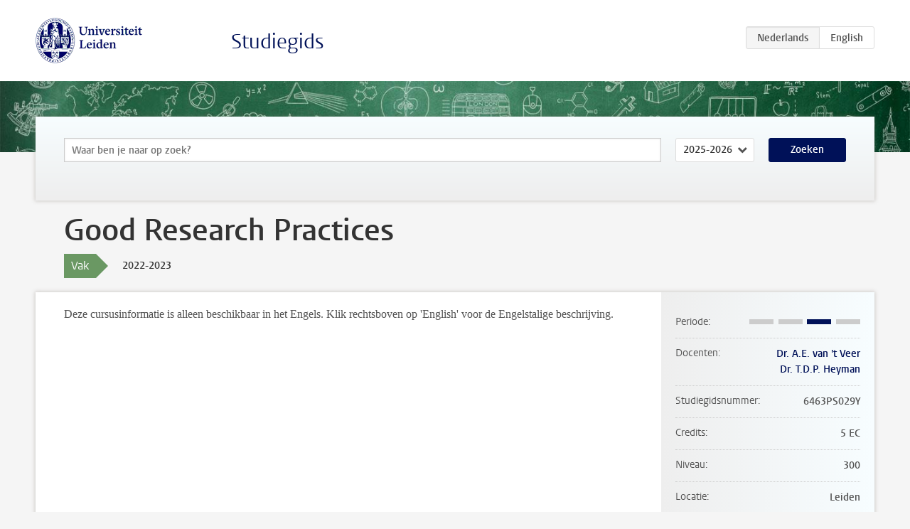

--- FILE ---
content_type: text/html; charset=UTF-8
request_url: https://studiegids.universiteitleiden.nl/courses/111048/good-research-practices
body_size: 2177
content:
<!DOCTYPE html>
<html lang="nl">
<head>
    <meta charset="utf-8">
    <meta name="viewport" content="width=device-width, initial-scale=1, maximum-scale=1">
    <meta http-equiv="X-UA-Compatible" content="IE=edge" />
    <title>Good Research Practices, 2022-2023 - Studiegids - Universiteit Leiden</title>

    <!-- icons -->
    <link rel="shortcut icon" href="https://www.universiteitleiden.nl/design-1.0/assets/icons/favicon.ico" />
    <link rel="icon" type="image/png" sizes="32x32" href="https://www.universiteitleiden.nl/design-1.0/assets/icons/icon-32px.png" />
    <link rel="icon" type="image/png" sizes="96x96" href="https://www.universiteitleiden.nl/design-1.0/assets/icons/icon-96px.png" />
    <link rel="icon" type="image/png" sizes="195x195" href="https://www.universiteitleiden.nl/design-1.0/assets/icons/icon-195px.png" />

    <link rel="apple-touch-icon" href="https://www.universiteitleiden.nl/design-1.0/assets/icons/icon-120px.png" /> <!-- iPhone retina -->
    <link rel="apple-touch-icon" sizes="180x180" href="https://www.universiteitleiden.nl/design-1.0/assets/icons/icon-180px.png" /> <!-- iPhone 6 plus -->
    <link rel="apple-touch-icon" sizes="152x152" href="https://www.universiteitleiden.nl/design-1.0/assets/icons/icon-152px.png" /> <!-- iPad retina -->
    <link rel="apple-touch-icon" sizes="167x167" href="https://www.universiteitleiden.nl/design-1.0/assets/icons/icon-167px.png" /> <!-- iPad pro -->

    <link rel="stylesheet" href="https://www.universiteitleiden.nl/design-1.0/css/ul2common/screen.css">
    <link rel="stylesheet" href="/css/screen.css" />
</head>
<body class="prospectus course">
<script> document.body.className += ' js'; </script>


<div class="header-container">
    <header class="wrapper clearfix">
        <p class="logo">
            <a href="https://studiegids.universiteitleiden.nl">
                <img width="151" height="64" src="https://www.universiteitleiden.nl/design-1.0/assets/images/zegel.png" alt="Universiteit Leiden"/>
            </a>
        </p>
        <p class="site-name"><a href="https://studiegids.universiteitleiden.nl">Studiegids</a></p>
        <div class="language-btn-group">
                        <span class="btn active">
                <abbr title="Nederlands">nl</abbr>
            </span>
                                <a href="https://studiegids.universiteitleiden.nl/en/courses/111048/good-research-practices" class="btn">
                <abbr title="English">en</abbr>
            </a>
            </div>    </header>
</div>

<div class="hero" data-bgset="/img/hero-435w.jpg 435w, /img/hero-786w.jpg 786w, /img/hero-1440w.jpg 1440w, /img/hero-2200w.jpg 2200w"></div>


    <div class="search-container">
    <form action="https://studiegids.universiteitleiden.nl/search" class="search-form wrapper">
        <input type="hidden" name="for" value="courses" />
        <div class="search">
            <!-- <label class="select">
    <span>Zoek naar</span>
    <select name="for">
                    <option value="courses">Vakken</option>
                    <option value="programmes">Opleidingen</option>
            </select>
</label> -->
            <label class="keywords no-label">
    <span>Keywords</span>
    <input type="search" name="q" value="" placeholder="Waar ben je naar op zoek?" autofocus autocomplete="off"/>
</label>            <label class="select no-label">
    <span>Academic year</span>
    <select name="edition">
                    <option>2026-2027</option>
                    <option selected>2025-2026</option>
                    <option>2024-2025</option>
                    <option>2023-2024</option>
                    <option>2022-2023</option>
                    <option>2021-2022</option>
                    <option>2020-2021</option>
                    <option>2019-2020</option>
                    <option>2018-2019</option>
                    <option>2017-2018</option>
                    <option>2016-2017</option>
                    <option>2015-2016</option>
                    <option>2014-2015</option>
                    <option>2013-2014</option>
                    <option>2012-2013</option>
                    <option>2011-2012</option>
                    <option>2010-2011</option>
            </select>
</label>            <button type="submit">Zoeken</button>        </div>
    </form>
</div>



    <div class="main-container">
        <div class="wrapper summary">
            <article class="content">
                <h1>Good Research Practices</h1>
                <div class="meta">
                    <div class="entity">
                        <span><b>Vak</b></span>
                    </div>
                    <div class="edition">
                        <span>2022-2023</span>
                    </div>
                                    </div>
            </article>
        </div>
        <div class="wrapper main clearfix">

            <article class="content">
                <p>Deze cursusinformatie is alleen beschikbaar in het Engels. Klik rechtsboven op &#039;English&#039; voor de Engelstalige beschrijving.</p>

            </article>

            <aside>
                <dl>
                    <dt>Periode</dt>
                    <dd class="has-block-lines"><div class="block-lines"><span class="block block-1 block-off"></span><span class="block block-2 block-off"></span><span class="block block-3 block-on"></span><span class="block block-4 block-off"></span></div></dd>
                                            <dt>Docenten</dt>
                        <dd>
                            <ul>
                                                                                                            <li><a href="https://www.universiteitleiden.nl/medewerkers/anna-van-t-veer">Dr. A.E. van &#039;t Veer</a></li>
                                                                                                                                                <li><a href="https://www.universiteitleiden.nl/medewerkers/tom-heyman">Dr. T.D.P. Heyman</a></li>
                                                                                                </ul>
                        </dd>
                                                            <dt>Studiegidsnummer</dt>
                    <dd>6463PS029Y</dd>
                                                            <dt>Credits</dt>
                    <dd>5 EC</dd>
                                                            <dt>Niveau</dt>
                    <dd>300</dd>
                                                            <dt>Locatie</dt>
                    <dd>Leiden</dd>
                                                            <dt>Voertaal</dt>
                    <dd>Engels</dd>
                                                            <dt>Faculteit</dt>
                    <dd>Sociale Wetenschappen</dd>
                                                            <dt>Brightspace</dt>
                    <dd>Ja</dd>
                                    </dl>

                                    <h2>Maakt deel uit van</h2>
                    <ul class="link-list">
                                                    <li>
                                <a href="https://studiegids.universiteitleiden.nl/studies/8991/exchange-psychology">
                                    <strong>Exchange Psychology</strong>
                                    <span class="meta">Exchange and Study Abroad Students</span>
                                </a>
                            </li>
                                                    <li>
                                <a href="https://studiegids.universiteitleiden.nl/studies/8989/psychologie">
                                    <strong>Psychologie</strong>
                                    <span class="meta">Bachelor</span>
                                </a>
                            </li>
                                                    <li>
                                <a href="https://studiegids.universiteitleiden.nl/studies/8990/psychology-international-bachelor-in-psychology-ibp">
                                    <strong>Psychology: International Bachelor in Psychology (IBP)</strong>
                                    <span class="meta">Bachelor</span>
                                </a>
                            </li>
                                            </ul>
                
                
                                <h2>Beschikbaar als</h2>
                <dl>
                                            <dt>A-la-Carte en Aanschuifonderwijs</dt>
                        <dd>Nee</dd>
                                            <dt>Avondonderwijs</dt>
                        <dd>Nee</dd>
                                            <dt>Contractonderwijs</dt>
                        <dd>Nee</dd>
                                            <dt>Exchange / Study Abroad</dt>
                        <dd>Ja</dd>
                                            <dt>Honours Class</dt>
                        <dd>Nee</dd>
                                            <dt>Keuzevak</dt>
                        <dd>Nee</dd>
                                    </dl>
                
                                    <h2>Studielast (140u)</h2>
                    <dl>
                                                    <dt class="depth-0">Colleges</dt>
                            <dd class="depth-0">
                                                                    8u
                                                            </dd>
                                                    <dt class="depth-1">Hoorcollege</dt>
                            <dd class="depth-1">
                                                                    8u
                                                            </dd>
                                                    <dt class="depth-1">Werkcollege</dt>
                            <dd class="depth-1">
                                                                    0u
                                                            </dd>
                                                    <dt class="depth-0">Practica</dt>
                            <dd class="depth-0">
                                                                    16u
                                                            </dd>
                                                    <dt class="depth-0">Studiebegeleiding</dt>
                            <dd class="depth-0">
                                                                    0u
                                                            </dd>
                                                    <dt class="depth-0">Toetsing</dt>
                            <dd class="depth-0">
                                                                    48u
                                                            </dd>
                                                    <dt class="depth-1">Paper</dt>
                            <dd class="depth-1">
                                                                    44u
                                                            </dd>
                                                    <dt class="depth-1">(Schriftelijk) Tentamen</dt>
                            <dd class="depth-1">
                                                                    2u
                                                            </dd>
                                                    <dt class="depth-1">Overige toetsvormen</dt>
                            <dd class="depth-1">
                                                                    2u
                                                            </dd>
                                                    <dt class="depth-0">Zelfstudie</dt>
                            <dd class="depth-0">
                                                                    60u
                                                            </dd>
                                                    <dt class="depth-0">Overig</dt>
                            <dd class="depth-0">
                                                                    8u
                                                            </dd>
                                            </dl>
                            </aside>

        </div>
    </div>


<div class="footer-container">
    <footer class="wrapper">
        <p><a href="https://www.student.universiteitleiden.nl/">Studentenwebsite</a> — <a href="https://www.organisatiegids.universiteitleiden.nl/reglementen/algemeen/privacyverklaringen">Privacy</a> — <a href="/contact">Contact</a></p>

    </footer>
</div>

<script async defer src="/js/ul2.js" data-main="/js/ul2common/main.js"></script>
<script async defer src="/js/prospectus.js"></script>

    <script async src="https://www.googletagmanager.com/gtag/js?id=UA-874564-27"></script>
    <script>
        window.dataLayer = window.dataLayer || [];
        function gtag(){dataLayer.push(arguments);}
        gtag('js', new Date());
        gtag('config', 'UA-874564-27', {'anonymize_ip':true});
    </script>

</body>
</html>
